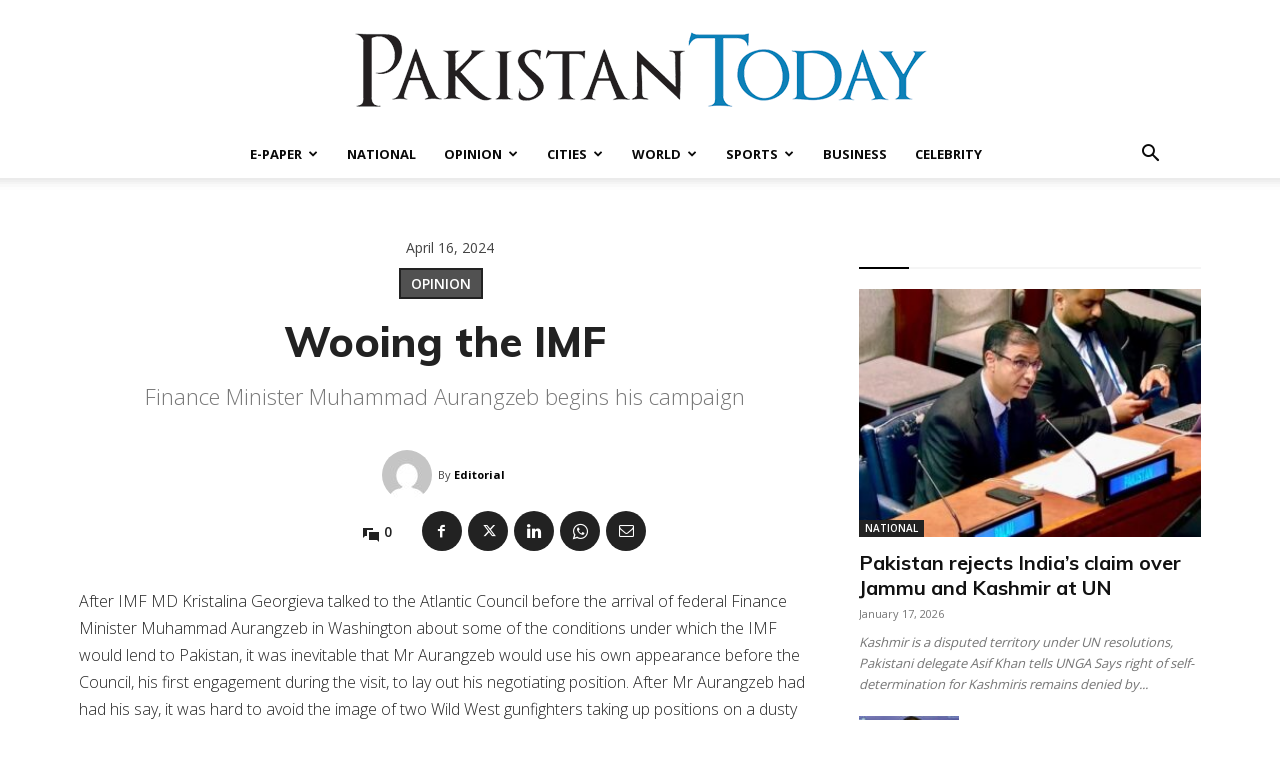

--- FILE ---
content_type: text/html; charset=UTF-8
request_url: https://www.pakistantoday.com.pk/wp-admin/admin-ajax.php?td_theme_name=Newspaper&v=12.7.1
body_size: -139
content:
{"304141":147}